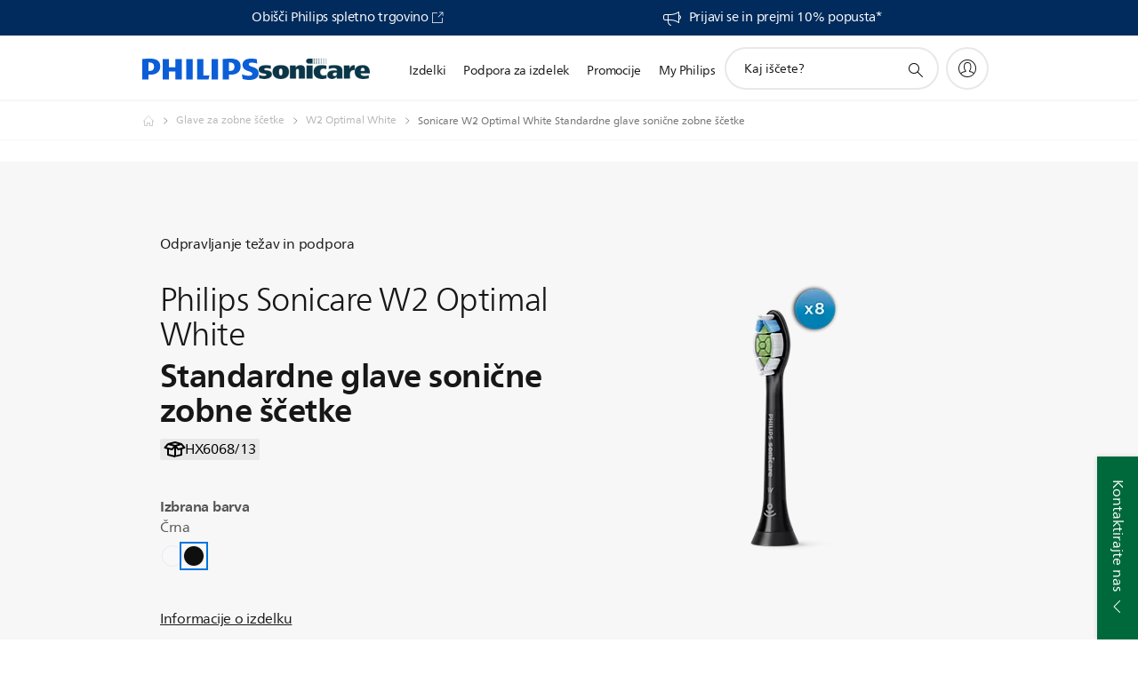

--- FILE ---
content_type: text/css
request_url: https://acdn-digitaltrans-01-p.azureedge.net/bha-contents/style.css
body_size: 2810
content:

/* html,
/* body {
  height: 100vh;
  width: 100vw;
  font-family: Open Sans;
}

body {
  margin: 0;
  box-sizing: border-box;
} */ */

#chat-window{
  font-family: inherit !important;
}

.hidebottom{
  visibility: hidden;
  z-index: -9;

}

.chatbot-eye-catcher {
  font-family: inherit !important;
}


/* h1 {
  color: whitesmoke;
  font-family: Segoe UI;
  font-size: 16px;
  line-height: 20px;
  margin: 0;
  padding: 0 20px;
} */

#banner {
  align-items: center;
  background-color: black;
  display: flex;
  height: 50px;
}

/* #webchat {
  height: calc(100% - 50px);
  overflow: hidden;
  position: fixed;
  top: 50px;
  width: 100%;
} */
.tooltiptext {
/* visibility: hidden; */

width: 200px;
background-color: #fff;
color: black;
position: fixed;
 /* right: 70px; */
right : calc(5vw + 22px);
 bottom: 7vh;

 z-index:999;




/* padding: 0.5rem; */
border-radius: 0.5rem;
fill: #FFF;
filter: drop-shadow(0px 2px 4px rgba(0, 0, 0, 0.20));

border: 1px solid  rgba(255, 255, 255, 0.00);
background: var(--background-content-primary, #FFF);
font-family: Open Sans;
/* transition:visibility 1s ease-out; */
transition:visibility 1s, opacity 1s; 
}
.tooltiptext div{
font-size:0.7rem ;
text-align: left;
line-height: 16px;
}

#chat-window a{
color:#438bcc;

}
.tooltiptext-header{
/* width: 100%; */

display: flex;
justify-content: space-between;
align-items: center;
background-color: #438bcc;
color: white;
padding: 0.5rem 5%;
border-top-left-radius: 0.5rem;
border-top-right-radius: 0.5rem;


}
.tooltiptext-middle{
width: 90%;
margin: 0 auto;
padding: 0.5rem 0;
border-bottom: 1px solid #D6D6D6;;
}

.webchat__basic-transcript {
background: url('https://acdn-digitaltrans-01-p.azureedge.net/common-static-contents/character.svg') no-repeat center center !important;
background-size: 400px 300px !important;
}

.webchat__icon-button{
background: #438bcc !important;
}
.webchat__icon-button:hover{
background: #438bcc !important;
}

.webchat__send-icon:hover{


}

.webchat__send-box__main{
  display: none !important
}

/* .webchat__send-icon{
background: url('https://cdn.orbita.cloud/assets/philips-dmec/stage/hcs-static-contents/send.svg') no-repeat center center;
background-size: contain;
width: 28px;
height: 28px;
border: none;
cursor: pointer;
}

.webchat__send-icon path{
display: none;
} */

.tooltiptext-footer{
width: 100%;
display: flex;
/* justify-content: space-between; */
align-items: center;
gap: 5px;
color:#696969;
font-style: italic;

padding: 0.25rem 0.5rem;
position: relative;
}
.fade-in3{
animation: 4s fadeInEnd;
}
.fade-in5{
animation: 3s fadeIn;
}

.chat-icon,
.collapse-chat {
 display: flex;
 align-items: center;
 justify-content: center;
 margin: auto;
 font-size: 24px;
 color: #fff;
 /* box-shadow: 0px 2px 5px -1px #102d3f40; */
 position: fixed;
 right: 50px;
 right: 5vw;
 /* top: 87vh; */
 bottom: 4vh;
 cursor: pointer;
 z-index: 999;
 background: transparent;
 background: linear-gradient(107.39deg, #438bcc 0%, #438bcc 100%);
 width: 98px;
 height: 98px;
 min-width: unset;
 border-radius: 50px;
 /* border-color: transparent; */
 border: none;
}

.chat-icon svg,
.collapse-chat svg {
 margin: auto;
 margin-top: 4px
}

.chat-icon:focus,
.collapse-chat:focus {
 outline: none;
 /* box-shadow: 0 0 0 0.25rem rgb(49 132 253 / 50%); */
}

.webchat__bubble:focus, .webchat__stacked-layout:focus{
  outline: none  !important;
}
.bot-icon{
width: 35px;
}

.webchat__basic-transcript__activity{
  padding-top: 0px !important;
}

.chatbot-header{
/* width:100%; */
height: 50px;
display: flex;
align-items: center;
padding:0 0.5rem;
background: #ffffff;
color:#438bcc;
/* border-radius: 8px; */
border-bottom-left-radius: 0;
border-bottom-right-radius: 0;
}
.chatbot-reload-icon{
width: 22px;
height: 18px;
padding: 0 .5rem;
cursor: pointer;
margin-top: 0.25rem;
/* margin-left: 1rem; */
/* margin-right:1rem; */
}

.menu{
cursor: pointer;
margin-right: 1rem;
margin-left: 0.5rem;
margin-top:0.25rem;
}


.webchat__bubble__content{
border-radius: 20px !important;
border-bottom-left-radius: 0 !important;
box-shadow: 0px 0px 6px 1px #d3d3d3 !important;

/* box-shadow: 0px 4px 20px 1px rgba(0, 0, 0, 0.2) !important; */
}
.webchat__bubble{
/* background: #f5f5f5 !important; */
padding: 0.5rem;



}

.webchat__text-content__markdown{
  color :#6b6b6b !important;
}
.webchat__bubble--from-user .webchat__bubble__content{
  border-radius: 20px !important;
border-bottom-right-radius: 0 !important;
  /* border-radius: 20px !important;
  border-bottom-left-radius: 0 !important;
  box-shadow: 0px 0px 6px 1px #d3d3d3 !important; */

}

.webchat__basic-transcript__activity{
  margin-top: 0px  !important;
}
.webchat__basic-transcript__activity-body{
  padding-bottom: 0px !important;
}
.webchat__send-box{
/* width: calc(100% - 2rem); */
/* margin: 1rem auto; */
}

/* .webchat__text-content--is-markdown{
white-space: break-spaces;
} */
.webchat__text-content--is-markdown strong{
font-size: 13px;
}

.webchat__text-content--is-markdown strong::after{
content: "\a";
line-height: 24px;
white-space: pre;
}


.webchat__suggested-action{
color:white !important;
background: #438bcc !important;
border-color:#438bcc !important;
border-radius: 12px !important;
font-weight: normal;
min-height: 42px !important;
height: 50px !important;
animation: 2s ease 0s 1 normal none running fadein !important;

}

.webchat__suggested-actions__item-box{
  width:46.5% !important;
}

.extend_width{
  width: 100% !important;
}

.height_unset{
  height: 100px !important;
  width: 80px !important;
}

.aoh_class{
  display: flex;
  flex-direction: column;
  height: 100px !important;
  max-height: 100px !important;
  background: transparent !important;
  border: none !important;
  color: #000000 !important;
  font-size: 14px !important;
  justify-content: space-between !important;
}

.color_image_class{
  display: flex;
  flex-direction: column;
  height: 120px !important;
  max-height: 120px !important;
  background: transparent !important;
  border: none !important;
  color: #000000 !important;
 
}

.color_image_class .webchat__suggested-action__image{
  height: 74px !important;
  width: 74px !important;
}
.color_image_class .webchat__suggested-action__text{
    display: none !important;
}

.aoh_class .webchat__suggested-action__image{
  height: 60px !important;
  width: 60px !important;
}

.space-around-class{
  justify-content: space-around !important;
}
.fade-in5{
animation: 3s fadeIn;
}

.pulse-icon{
transform: scale(1);
/* border: 5px solid transparent;
 background-clip: padding-box; */

/* box-sizing: content-box; */
animation: pulse 1.5s infinite;
}
.bot-icon2{
width: 35px;
}
.ac-actionSet{
flex-direction: row !important;
gap:8px !important;
flex-wrap: wrap !important;
}

.ac-pushButton{
/* color:#4c87fc !important; */
color:white !important;
background: #438bcc !important;
border-color:#438bcc !important;
border-radius: 20px;
font-weight: normal;

}

.ac-pushButton:hover{
cursor: pointer;

}
@keyframes pulse {
0% {

 /* box-shadow: 0 0 0 5px #80b5ff; */
background:#80b5ff; ;
}

70% {

 /* box-shadow: 0 0 0 5px rgba(0, 0, 0, 0); */
background: transparent;
}

100% {

 /* box-shadow: 0 0 0 5px #80b5ff; */
background:#80b5ff; ;
}
}

@keyframes glow{
0% {
   /* transform: scale(0.95); */
border: 5px solid #80B5FF;
}

70% {
border: 5px solid transparent;
}

100% {
 /* transform: scale(0.95); */
  border: 5px solid #80B5FF;
}

}
.bounce2 {
animation: bounce2 2s ease infinite;
}
@keyframes bounce2 {
0%, 20%, 50%, 80%, 100% {transform: translateY(0);}
40% {transform: translateY(-30px);}
60% {transform: translateY(-15px);}
}
@keyframes fadeIn{
from{
opacity:0;
}

to{
opacity:1;
}
}

@keyframes fadeInEnd{
0%, 20%, 40%,60%, 80% {
opacity:0;
}

100% {
opacity:1;
}
}

.ac-adaptiveCard p{
  color:#6b6b6b !important;
  font-size: 16px;
  margin-bottom: 0.5rem !important;
}

.ac-adaptiveCard button{
  width: auto !important;
  margin:0 auto;
  background: transparent !important;
  color:#438bcc !important;
  border:none !important;
}
.ac-adaptiveCard button:hover{
 text-decoration: underline;
 transform: scale(1) !important;
}



#chat-window {

}

.ac-selectable:hover{
cursor: pointer;
transform: scale(1.2);

}

.webchat__suggested-action:hover{
cursor: pointer;
}

.webchat__suggested-actions__stack{
display: flex !important;
flex-wrap: wrap !important;
max-height: 250px;
overflow: auto !important;
}

.webchat__suggested-actions{
border-top:  1px solid rgb(230, 230, 230) !important;
}

@media (max-width: 600px){
#chat-window {
height: 100vh;
height: 100dvh;
width:100%;
position: fixed;
top: 0;
bottom: 0;

z-index: 999999;
overflow: hidden;
}

}

#chat-window{
display: flex;
position: fixed;
flex-direction: column;
right: 0;
bottom: 50px;
height: 100vh;
height: 100dvh;
width: 370px;

}
@media (min-width: 601px){
#chat-window {
background-color: rgba(255, 255, 255, .8);
backdrop-filter: blur(10px);
border-radius: 8px;
box-shadow: 0 0 20px rgba(0, 0, 0, .2);
/* border: 4px solid #438bcc;; */
/* box-shadow: 0px 2px 5px -1px #102d3f40; */
bottom: 20px;
display: flex;
flex-direction: column;
max-width: 370px;
min-width: 400px;
position: fixed;
bottom: 0;
height: 100vh;
height: 100dvh;
max-height: 800px;
width: 45%;
right: 0;
z-index: 999999;
border-radius: 16px;
/* background: #f5f5f5; */
}

}


#assistant_banner_text{
  margin-left: 1rem;
  font-weight: bold;
}
.brush-type{
  display: flex;
  flex-direction: column;
  height: 100px !important;
  max-height: unset !important;
  background: transparent !important;
  border: none !important;
  color: blue !important;
  align-items: center;
  justify-content: center;
}


.chatbot-eye-catcher{
  bottom: -8px;
  right: 96px;
  display: flex !important;
  transition: right 0.01s ease-in-out;
  height: auto;
  width: 288px;
  text-align: center;
  border-radius: 10px;
  margin: auto;
  align-items: center;
  box-shadow: 0 12px 54px 0 rgb(0 0 0 / 50%);
  cursor: pointer;
  transform: translateY(100%);
}

@media (min-width: 701px) {.chatbot-eye-catcher{
  width: 326px !important;
  /* bottom: 70px; */
  position: fixed;
  background: #ffffff;
  outline: medium none;
  z-index: 5000;
  color: #438bcc;
  height: 70px;
  box-shadow: 0 12px 54px 0 rgb(0 0 0 / 50%);
  /* transition: 2s !important; */
  transform: translateY(100%);
  padding: 0px 20px;
}}

@media (min-width: 701px) {
  .chatbot-eye-catcher.chatbot-eye-catcher-tab-show{
    transform: translateY(0%);
    z-index: 9999;
    bottom: 0px;
  }}

  @media (max-width: 700px) {
    .chatbot-eye-catcher.chatbot-eye-catcher-tab-show {
        /* width: calc(100% - 66px); */
        /* right: 21px !important; */
        transform: translateY(0%);
        z-index: 9999;
    }
}

@media (max-width: 700px) {
  .chatbot-eye-catcher {
      position: fixed;
      background: #ffffff;
      outline: medium none;
      z-index: 5000;
      color: #438bcc;
      height: 70px;
      box-shadow: 0 12px 54px 0 rgb(0 0 0 / 50%);
      transform: translateY(100%);
      padding: 0px 20px;
      left: 0;
      right: 0;
  }
}

.chatbot-eye-catcher-tab-show img.chatbot-eye-catcher-avathar {
  margin-top: 0px !important;
  padding-bottom: 0px !important;
}
.chatbot-eye-catcher-avathar {
  height: auto;
  width: 46px;
  margin-top: 9px;
  padding-bottom: 5px;
}

[id^="customBtn"] {
  /* Your styles here */
  width: 100% !important;
}


[id^="customBtn"] button {
  /* Your styles here */

  background: #de7510 !important;
  padding: 0.75rem 1.25rem;
  color: white !important;
  border-radius: 8px;
}